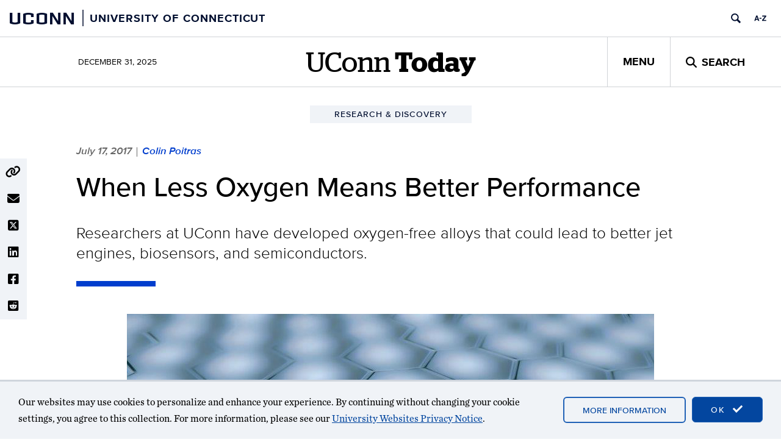

--- FILE ---
content_type: application/x-javascript
request_url: https://today.uconn.edu/wp-content/plugins/castor/public/js/video-row.js?ver=1.0.38
body_size: 624
content:
document.addEventListener('DOMContentLoaded', function () {
  const videoRows = document.querySelectorAll('.is-style-video-bg-row');

  if (!videoRows.length) {
    return;
  }

  videoRows.forEach(row => {
    // the video element isn't immediately created. we need to observe the changes
    const observer = new MutationObserver((mutations, obs) => {
      const video = row.querySelector('video');
      const videoControl = row.querySelector('.video-bg-row-control a');
      const videoIcon = videoControl.querySelector('i')

      // if we have both elements, set up the event listener and disconnect the observer
      if (video && videoControl && videoIcon) {
        setupVideoControls(video, videoControl, videoIcon);
        obs.disconnect(); // Stop observing once we've found what we need
      }
    });

    // start observing the row for childList changes
    observer.observe(row, {
      childList: true,
      subtree: true
    });

    // also check immediately in case the video is already there
    const video = row.querySelector('video');
    const videoControl = row.querySelector('.video-bg-row-control a');
    const videoIcon = videoControl.querySelector('i')
    if (video && videoControl && videoIcon) {
      setupVideoControls(video, videoControl, videoIcon);
      observer.disconnect();
    }
  });

  function setupVideoControls(video, videoControl, videoIcon) {
    videoControl.addEventListener('click', (evt) => {
      evt.preventDefault();
      if (video.paused) {
        video.play()
        videoIcon.classList.remove('fa-play')
        videoIcon.classList.add('fa-pause')
      } else {
        video.pause()
        videoIcon.classList.remove('fa-pause')
        videoIcon.classList.add('fa-play')
      }
    }, true);
  }
});